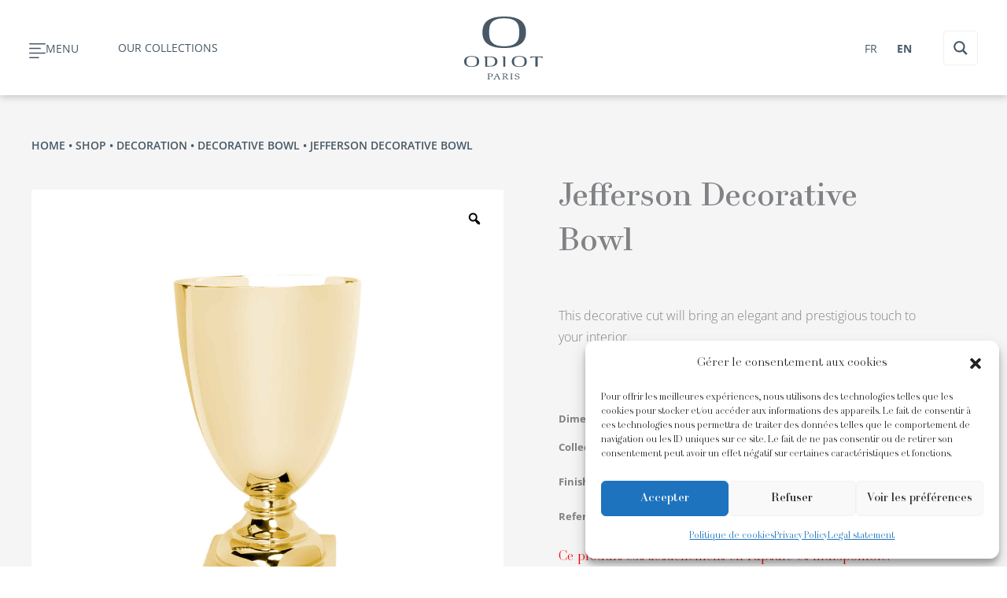

--- FILE ---
content_type: text/css
request_url: https://odiot.com/wp-content/uploads/elementor/css/post-1203.css?ver=1768925349.1764665465
body_size: 680
content:
.elementor-kit-1203{--e-global-color-primary:#6EC1E4;--e-global-color-secondary:#54595F;--e-global-color-text:#7A7A7A;--e-global-color-accent:#61CE70;--e-global-color-7505398f:RGBA(243,228,99,1);--e-global-color-2a1e87d:RGBA(243,210,72,1);--e-global-color-247b98ac:RGBA(71,88,101,1);--e-global-color-602735bc:RGBA(245,245,245,1);--e-global-color-2ba1ca8:RGBA(0,0,0,1);--e-global-color-4450d8ab:RGBA(255,255,255,1);--e-global-color-341458e6:RGBA(204,204,204,1);--e-global-color-257ec941:#485865;--e-global-typography-primary-font-family:"Roboto";--e-global-typography-primary-font-weight:600;--e-global-typography-secondary-font-family:"Roboto Slab";--e-global-typography-secondary-font-weight:400;--e-global-typography-text-font-family:"Roboto";--e-global-typography-text-font-weight:400;--e-global-typography-accent-font-family:"Roboto";--e-global-typography-accent-font-weight:500;font-family:"trianondisplay-light", Sans-serif;font-size:19px;line-height:1.5em;}.elementor-kit-1203 button,.elementor-kit-1203 input[type="button"],.elementor-kit-1203 input[type="submit"],.elementor-kit-1203 .elementor-button{background-color:#FFFFFF;font-family:"trianondisplay-regular", Sans-serif;font-size:14px;font-weight:400;text-transform:none;color:#475865;border-style:solid;border-width:1px 1px 1px 1px;border-color:#475865;border-radius:0px 0px 0px 0px;}.elementor-kit-1203 button:hover,.elementor-kit-1203 button:focus,.elementor-kit-1203 input[type="button"]:hover,.elementor-kit-1203 input[type="button"]:focus,.elementor-kit-1203 input[type="submit"]:hover,.elementor-kit-1203 input[type="submit"]:focus,.elementor-kit-1203 .elementor-button:hover,.elementor-kit-1203 .elementor-button:focus{background-color:#F3D248;}.elementor-kit-1203 e-page-transition{background-color:#FFBC7D;}.elementor-kit-1203 h1{font-family:"trianondisplay-italic", Sans-serif;font-size:60px;}.elementor-kit-1203 h3{color:#F3D248;font-family:"Open Sans", Sans-serif;font-size:18px;font-weight:600;text-transform:uppercase;}.elementor-kit-1203 label{font-family:"trianondisplay-regular", Sans-serif;font-weight:400;}.elementor-section.elementor-section-boxed > .elementor-container{max-width:1200px;}.e-con{--container-max-width:1200px;}.elementor-widget:not(:last-child){margin-block-end:20px;}.elementor-element{--widgets-spacing:20px 20px;--widgets-spacing-row:20px;--widgets-spacing-column:20px;}{}h1.entry-title{display:var(--page-title-display);}@media(max-width:1024px){.elementor-section.elementor-section-boxed > .elementor-container{max-width:1024px;}.e-con{--container-max-width:1024px;}}@media(max-width:767px){.elementor-section.elementor-section-boxed > .elementor-container{max-width:767px;}.e-con{--container-max-width:767px;}}

--- FILE ---
content_type: text/css
request_url: https://odiot.com/wp-content/uploads/elementor/css/post-8339.css?ver=1768925604.1764665465
body_size: 2854
content:
.elementor-8339 .elementor-element.elementor-element-0d362db:not(.elementor-motion-effects-element-type-background), .elementor-8339 .elementor-element.elementor-element-0d362db > .elementor-motion-effects-container > .elementor-motion-effects-layer{background-color:#FFFFFF;}.elementor-8339 .elementor-element.elementor-element-0d362db{box-shadow:0px 1px 10px 0px rgba(0, 0, 0, 0.25);transition:background 0.3s, border 0.3s, border-radius 0.3s, box-shadow 0.3s;padding:30px 30px 30px 30px;}.elementor-8339 .elementor-element.elementor-element-0d362db > .elementor-background-overlay{transition:background 0.3s, border-radius 0.3s, opacity 0.3s;}.elementor-bc-flex-widget .elementor-8339 .elementor-element.elementor-element-6dc82cd.elementor-column .elementor-widget-wrap{align-items:center;}.elementor-8339 .elementor-element.elementor-element-6dc82cd.elementor-column.elementor-element[data-element_type="column"] > .elementor-widget-wrap.elementor-element-populated{align-content:center;align-items:center;}.elementor-8339 .elementor-element.elementor-element-6dc82cd.elementor-column > .elementor-widget-wrap{justify-content:space-between;}.elementor-8339 .elementor-element.elementor-element-6dc82cd > .elementor-widget-wrap > .elementor-widget:not(.elementor-widget__width-auto):not(.elementor-widget__width-initial):not(:last-child):not(.elementor-absolute){margin-bottom:0px;}.elementor-8339 .elementor-element.elementor-element-6dc82cd > .elementor-element-populated{margin:0px 0px 0px 0px;--e-column-margin-right:0px;--e-column-margin-left:0px;padding:7px 7px 7px 7px;}.elementor-8339 .elementor-element.elementor-element-6028860 > .elementor-container{max-width:500px;}.elementor-bc-flex-widget .elementor-8339 .elementor-element.elementor-element-7d4b42e.elementor-column .elementor-widget-wrap{align-items:center;}.elementor-8339 .elementor-element.elementor-element-7d4b42e.elementor-column.elementor-element[data-element_type="column"] > .elementor-widget-wrap.elementor-element-populated{align-content:center;align-items:center;}.elementor-8339 .elementor-element.elementor-element-36fba85 .elementor-button{background-color:rgba(0, 0, 0, 0);font-family:"Open Sans", Sans-serif;font-size:14px;line-height:2.6em;border-radius:0px 0px 0px 0px;padding:0px 0px 0px 0px;}.elementor-8339 .elementor-element.elementor-element-36fba85{width:auto;max-width:auto;}.elementor-8339 .elementor-element.elementor-element-36fba85 > .elementor-widget-container{margin:7px 0px 0px 0px;}.elementor-8339 .elementor-element.elementor-element-36fba85 .elementor-button-content-wrapper{flex-direction:row;}.elementor-8339 .elementor-element.elementor-element-36fba85 .elementor-button .elementor-button-content-wrapper{gap:22px;}.elementor-8339 .elementor-element.elementor-element-36fba85 .elementor-button:hover, .elementor-8339 .elementor-element.elementor-element-36fba85 .elementor-button:focus{color:#475865;}.elementor-8339 .elementor-element.elementor-element-36fba85 .elementor-button:hover svg, .elementor-8339 .elementor-element.elementor-element-36fba85 .elementor-button:focus svg{fill:#475865;}.elementor-8339 .elementor-element.elementor-element-6b486e4{width:auto;max-width:auto;}.elementor-8339 .elementor-element.elementor-element-6b486e4 > .elementor-widget-container{margin:0px 0px 0px 30px;}.elementor-8339 .elementor-element.elementor-element-6b486e4 .elementor-menu-toggle{margin:0 auto;}.elementor-8339 .elementor-element.elementor-element-6b486e4 .elementor-nav-menu .elementor-item{font-family:"Open Sans", Sans-serif;font-size:14px;text-transform:uppercase;}.elementor-8339 .elementor-element.elementor-element-6b486e4 .elementor-nav-menu--main .elementor-item{color:#485865;fill:#485865;}.elementor-8339 .elementor-element.elementor-element-73eddfd{width:auto;max-width:auto;}.elementor-8339 .elementor-element.elementor-element-73eddfd img{width:100px;}.elementor-8339 .elementor-element.elementor-element-0b69266{width:auto;max-width:auto;align-self:center;text-align:center;}.elementor-8339 .elementor-element.elementor-element-0b69266 img{width:100px;}.elementor-bc-flex-widget .elementor-8339 .elementor-element.elementor-element-2ce1e6e.elementor-column .elementor-widget-wrap{align-items:center;}.elementor-8339 .elementor-element.elementor-element-2ce1e6e.elementor-column.elementor-element[data-element_type="column"] > .elementor-widget-wrap.elementor-element-populated{align-content:center;align-items:center;}.elementor-8339 .elementor-element.elementor-element-f238935{width:auto;max-width:auto;align-self:center;z-index:2;}.elementor-8339 .elementor-element.elementor-element-f238935 > .elementor-widget-container{padding:0px 40px 0px 20px;}.elementor-8339 .elementor-element.elementor-element-f238935 .cpel-switcher__lang a{font-family:"Open Sans", Sans-serif;font-size:14px;color:#475865;padding-left:0px;padding-right:0px;}.elementor-8339 .elementor-element.elementor-element-f238935 .cpel-switcher__icon{color:#475865;}.elementor-8339 .elementor-element.elementor-element-f238935 .cpel-switcher__lang.cpel-switcher__lang--active a{font-weight:bold;}.elementor-8339 .elementor-element.elementor-element-f238935 .cpel-switcher__nav{--cpel-switcher-space:15px;}.elementor-8339 .elementor-element.elementor-element-f238935 .cpel-switcher__code{padding-left:10px;}.elementor-8339 .elementor-element.elementor-element-9a02341{width:initial;max-width:initial;}.elementor-8339 .elementor-element.elementor-element-e83fc3d{width:auto;max-width:auto;}.elementor-8339 .elementor-element.elementor-element-dea0943{width:auto;max-width:auto;--divider-style:solid;--subtotal-divider-style:solid;--elementor-remove-from-cart-button:none;--remove-from-cart-button:block;--toggle-button-background-color:#FFFFFF;--toggle-button-hover-background-color:#FFFFFF;--toggle-icon-size:18px;--cart-border-style:none;--menu-cart-subtotal-color:#485865;--product-price-color:#485865;--cart-footer-layout:1fr 1fr;--products-max-height-sidecart:calc(100vh - 240px);--products-max-height-minicart:calc(100vh - 385px);--view-cart-button-text-color:var( --e-global-color-astglobalcolor5 );--view-cart-button-background-color:var( --e-global-color-secondary );--view-cart-button-hover-text-color:var( --e-global-color-secondary );--view-cart-button-hover-background-color:var( --e-global-color-2a1e87d );--checkout-button-text-color:var( --e-global-color-astglobalcolor5 );--checkout-button-background-color:var( --e-global-color-secondary );--checkout-button-hover-text-color:var( --e-global-color-secondary );--checkout-button-hover-background-color:var( --e-global-color-2a1e87d );}body:not(.rtl) .elementor-8339 .elementor-element.elementor-element-dea0943 .elementor-menu-cart__toggle .elementor-button-icon .elementor-button-icon-qty[data-counter]{right:-0.8em;top:-0.8em;}body.rtl .elementor-8339 .elementor-element.elementor-element-dea0943 .elementor-menu-cart__toggle .elementor-button-icon .elementor-button-icon-qty[data-counter]{right:0.8em;top:-0.8em;left:auto;}.elementor-8339 .elementor-element.elementor-element-dea0943 .widget_shopping_cart_content{--subtotal-divider-left-width:0;--subtotal-divider-right-width:0;}.elementor-8339 .elementor-element.elementor-element-dea0943 .elementor-menu-cart__product-name a{color:#485865;}.elementor-8339 .elementor-element.elementor-element-325f320{width:auto;max-width:auto;}.elementor-8339 .elementor-element.elementor-element-4ea4095 > .elementor-container > .elementor-column > .elementor-widget-wrap{align-content:center;align-items:center;}.elementor-8339 .elementor-element.elementor-element-4ea4095:not(.elementor-motion-effects-element-type-background), .elementor-8339 .elementor-element.elementor-element-4ea4095 > .elementor-motion-effects-container > .elementor-motion-effects-layer{background-color:#FFFFFF;}.elementor-8339 .elementor-element.elementor-element-4ea4095 > .elementor-container{min-height:400px;}.elementor-8339 .elementor-element.elementor-element-4ea4095{transition:background 0.3s, border 0.3s, border-radius 0.3s, box-shadow 0.3s;}.elementor-8339 .elementor-element.elementor-element-4ea4095 > .elementor-background-overlay{transition:background 0.3s, border-radius 0.3s, opacity 0.3s;}.elementor-8339 .elementor-element.elementor-element-29e3011{width:auto;max-width:auto;}.elementor-8339 .elementor-element.elementor-element-29e3011 img{width:100px;}.elementor-8339 .elementor-element.elementor-element-747fcf9{width:auto;max-width:auto;align-self:center;z-index:2;}.elementor-8339 .elementor-element.elementor-element-747fcf9 > .elementor-widget-container{padding:0px 20px 0px 20px;}.elementor-8339 .elementor-element.elementor-element-747fcf9 .cpel-switcher__lang a{font-family:"Open Sans", Sans-serif;font-size:14px;color:#475865;padding-left:0px;padding-right:0px;}.elementor-8339 .elementor-element.elementor-element-747fcf9 .cpel-switcher__icon{color:#475865;}.elementor-8339 .elementor-element.elementor-element-747fcf9 .cpel-switcher__lang.cpel-switcher__lang--active a{font-weight:bold;}.elementor-8339 .elementor-element.elementor-element-747fcf9 .cpel-switcher__nav{--cpel-switcher-space:15px;}.elementor-8339 .elementor-element.elementor-element-747fcf9 .cpel-switcher__code{padding-left:10px;}.elementor-8339 .elementor-element.elementor-element-d295244{width:initial;max-width:initial;}.elementor-8339 .elementor-element.elementor-element-d25ae53{width:auto;max-width:auto;}.elementor-8339 .elementor-element.elementor-element-f05b672{width:initial;max-width:initial;--divider-style:solid;--subtotal-divider-style:solid;--elementor-remove-from-cart-button:none;--remove-from-cart-button:block;--toggle-button-text-color:#485865;--toggle-button-background-color:#FFFFFF;--toggle-button-hover-background-color:#FFFFFF;--toggle-icon-size:18px;--cart-border-style:none;--menu-cart-subtotal-color:#485865;--product-price-color:#485865;--cart-footer-layout:1fr 1fr;--products-max-height-sidecart:calc(100vh - 240px);--products-max-height-minicart:calc(100vh - 385px);}.elementor-8339 .elementor-element.elementor-element-f05b672 .elementor-menu-cart__toggle .elementor-button{gap:4px;}body:not(.rtl) .elementor-8339 .elementor-element.elementor-element-f05b672 .elementor-menu-cart__toggle .elementor-button-icon .elementor-button-icon-qty[data-counter]{right:-0.7em;top:-0.7em;}body.rtl .elementor-8339 .elementor-element.elementor-element-f05b672 .elementor-menu-cart__toggle .elementor-button-icon .elementor-button-icon-qty[data-counter]{right:0.7em;top:-0.7em;left:auto;}.elementor-8339 .elementor-element.elementor-element-f05b672 .widget_shopping_cart_content{--subtotal-divider-left-width:0;--subtotal-divider-right-width:0;}.elementor-8339 .elementor-element.elementor-element-f05b672 .elementor-menu-cart__product-name a{color:#485865;}.elementor-8339 .elementor-element.elementor-element-922b755 .elementor-menu-toggle{margin-left:auto;background-color:#FFFFFF;}.elementor-8339 .elementor-element.elementor-element-922b755 .elementor-nav-menu--dropdown a, .elementor-8339 .elementor-element.elementor-element-922b755 .elementor-menu-toggle{color:#475865;fill:#475865;}.elementor-8339 .elementor-element.elementor-element-922b755 .elementor-nav-menu--dropdown{background-color:#F3F3F3;}.elementor-8339 .elementor-element.elementor-element-922b755 .elementor-nav-menu--dropdown a:hover,
					.elementor-8339 .elementor-element.elementor-element-922b755 .elementor-nav-menu--dropdown a:focus,
					.elementor-8339 .elementor-element.elementor-element-922b755 .elementor-nav-menu--dropdown a.elementor-item-active,
					.elementor-8339 .elementor-element.elementor-element-922b755 .elementor-nav-menu--dropdown a.highlighted,
					.elementor-8339 .elementor-element.elementor-element-922b755 .elementor-menu-toggle:hover,
					.elementor-8339 .elementor-element.elementor-element-922b755 .elementor-menu-toggle:focus{color:#FFFFFF;}.elementor-8339 .elementor-element.elementor-element-922b755 .elementor-nav-menu--dropdown a:hover,
					.elementor-8339 .elementor-element.elementor-element-922b755 .elementor-nav-menu--dropdown a:focus,
					.elementor-8339 .elementor-element.elementor-element-922b755 .elementor-nav-menu--dropdown a.elementor-item-active,
					.elementor-8339 .elementor-element.elementor-element-922b755 .elementor-nav-menu--dropdown a.highlighted{background-color:#485865;}.elementor-8339 .elementor-element.elementor-element-922b755 .elementor-nav-menu--dropdown a.elementor-item-active{color:#FFFFFF;background-color:#485865;}.elementor-8339 .elementor-element.elementor-element-922b755 .elementor-nav-menu--dropdown li:not(:last-child){border-style:solid;border-color:#FFFFFF;border-bottom-width:5px;}.elementor-8339 .elementor-element.elementor-element-922b755 div.elementor-menu-toggle{color:#485865;}.elementor-8339 .elementor-element.elementor-element-922b755 div.elementor-menu-toggle svg{fill:#485865;}.elementor-8339 .elementor-element.elementor-element-922b755 div.elementor-menu-toggle:hover, .elementor-8339 .elementor-element.elementor-element-922b755 div.elementor-menu-toggle:focus{color:#485865;}.elementor-8339 .elementor-element.elementor-element-922b755 div.elementor-menu-toggle:hover svg, .elementor-8339 .elementor-element.elementor-element-922b755 div.elementor-menu-toggle:focus svg{fill:#485865;}.elementor-8339 .elementor-element.elementor-element-922b755 .elementor-menu-toggle:hover, .elementor-8339 .elementor-element.elementor-element-922b755 .elementor-menu-toggle:focus{background-color:#FFFFFF;}@media(min-width:768px){.elementor-8339 .elementor-element.elementor-element-2ce1e6e{width:100%;}}@media(max-width:1024px){.elementor-8339 .elementor-element.elementor-element-4ea4095 > .elementor-container{min-height:80px;}.elementor-8339 .elementor-element.elementor-element-446a899.elementor-column > .elementor-widget-wrap{justify-content:space-between;}.elementor-8339 .elementor-element.elementor-element-29e3011{width:100%;max-width:100%;}.elementor-8339 .elementor-element.elementor-element-29e3011 img{width:100%;}.elementor-bc-flex-widget .elementor-8339 .elementor-element.elementor-element-2864d80.elementor-column .elementor-widget-wrap{align-items:center;}.elementor-8339 .elementor-element.elementor-element-2864d80.elementor-column.elementor-element[data-element_type="column"] > .elementor-widget-wrap.elementor-element-populated{align-content:center;align-items:center;}.elementor-8339 .elementor-element.elementor-element-2864d80.elementor-column > .elementor-widget-wrap{justify-content:flex-start;}.elementor-8339 .elementor-element.elementor-element-2864d80 > .elementor-element-populated{margin:0px 0px 0px 0px;--e-column-margin-right:0px;--e-column-margin-left:0px;}.elementor-8339 .elementor-element.elementor-element-922b755{width:100%;max-width:100%;--e-nav-menu-horizontal-menu-item-margin:calc( 0px / 2 );}.elementor-8339 .elementor-element.elementor-element-922b755 .elementor-nav-menu--main:not(.elementor-nav-menu--layout-horizontal) .elementor-nav-menu > li:not(:last-child){margin-bottom:0px;}.elementor-8339 .elementor-element.elementor-element-922b755 .elementor-nav-menu--dropdown .elementor-item, .elementor-8339 .elementor-element.elementor-element-922b755 .elementor-nav-menu--dropdown  .elementor-sub-item{font-size:17px;}.elementor-8339 .elementor-element.elementor-element-922b755 .elementor-nav-menu--dropdown a{padding-top:20px;padding-bottom:20px;}.elementor-8339 .elementor-element.elementor-element-922b755 .elementor-nav-menu--main > .elementor-nav-menu > li > .elementor-nav-menu--dropdown, .elementor-8339 .elementor-element.elementor-element-922b755 .elementor-nav-menu__container.elementor-nav-menu--dropdown{margin-top:40px !important;}}@media(max-width:767px){.elementor-8339 .elementor-element.elementor-element-747fcf9 > .elementor-widget-container{padding:0px 10px 0px 0px;}.elementor-8339 .elementor-element.elementor-element-d25ae53 > .elementor-widget-container{padding:0px 0px 0px 10px;}.elementor-8339 .elementor-element.elementor-element-f05b672 > .elementor-widget-container{margin:0px 0px 0px 0px;padding:0px 0px 0px 0px;}.elementor-8339 .elementor-element.elementor-element-f05b672{--toggle-icon-padding:0px 0px 0px 20px;}.elementor-8339 .elementor-element.elementor-element-922b755 > .elementor-widget-container{margin:-10px 0px 0px 0px;padding:0px 0px 0px 0px;}}/* Start custom CSS for button, class: .elementor-element-36fba85 */.elementor-8339 .elementor-element.elementor-element-36fba85 {
    position: relative;
    z-index: 99;
}
.elementor-8339 .elementor-element.elementor-element-36fba85 .elementor-button-icon svg {
    width: 1.5em;
    margin-top: 5px;
}
.elementor-8339 .elementor-element.elementor-element-36fba85 .elementor-button {border: 0px transparent;}/* End custom CSS */
/* Start custom CSS for section, class: .elementor-element-6028860 */.elementor-8339 .elementor-element.elementor-element-6028860 {
    display: inline-block;
    width: auto;
}/* End custom CSS */
/* Start custom CSS for theme-site-logo, class: .elementor-element-73eddfd */.elementor-8339 .elementor-element.elementor-element-73eddfd {
    position: absolute;
    right: 0;
    left: 0;
opacity: 1;
 
}
.elementor-sticky--effects .elementor-8339 .elementor-element.elementor-element-73eddfd, 
.elementor-sticky--effects .elementor-element.elementor-element-73eddfd.elementor-widget__width-auto.elementor-widget.elementor-widget-theme-site-logo.elementor-widget-image {
position: absolute;
opacity:0;
height: 40px;
-webkit-transition: opacity .07s ease-in-out;
-moz-transition: opacity .07s ease-in-out;
transition: opacity .07s ease-in-out;

}/* End custom CSS */
/* Start custom CSS for image, class: .elementor-element-0b69266 */.elementor-8339 .elementor-element.elementor-element-0b69266 {
        position: absolute;
    right: 0;
    left: 0;
opacity: 0;
 
}
.elementor-sticky--effects .elementor-8339 .elementor-element.elementor-element-0b69266, .elementor-sticky--effects .elementor-element.elementor-element-0b69266.elementor-widget__width-auto.elementor-widget.elementor-widget-image {
opacity:1;
-webkit-transition: all .6s ease-in-out;
-moz-transition: all .6s ease-in-out;
transition: all .6s ease-in-out;
}/* End custom CSS */
/* Start custom CSS for polylang-language-switcher, class: .elementor-element-f238935 */.elementor-8339 .elementor-element.elementor-element-f238935 .plsfe-switcher .plsfe-menu {
    display: inline-flex;
    list-style: none;}/* End custom CSS */
/* Start custom CSS for dce-rawphp, class: .elementor-element-9a02341 */.elementor-8339 .elementor-element.elementor-element-9a02341 ul {
    display: inline-block;
    list-style: none;
    margin: 0;
    margin-right: 30px;
    margin-left: 10px;
}

.elementor-8339 .elementor-element.elementor-element-9a02341 ul li {
    display: inline-block;
    list-style: none;
    margin: 0 10px;
    font-size: 14px;
    font-family: "Open Sans", Sans-Serif;
}

.elementor-8339 .elementor-element.elementor-element-9a02341 ul li a {
    color: #475865;
}/* End custom CSS */
/* Start custom CSS for dce-rawphp, class: .elementor-element-e83fc3d */.elementor-8339 .elementor-element.elementor-element-e83fc3d a {
    color: #485865;
    font-family: 'Open Sans';
    text-transform: uppercase;
    font-size: 14px;
}

.elementor-8339 .elementor-element.elementor-element-e83fc3d .navbar_compte img {
    vertical-align: text-top;
}/* End custom CSS */
/* Start custom CSS for woocommerce-menu-cart, class: .elementor-element-dea0943 */.elementor-8339 .elementor-element.elementor-element-dea0943 #elementor-menu-cart__toggle_button {
    border: 0;
    height: 20px;
}

.elementor-8339 .elementor-element.elementor-element-dea0943 .elementor-button-text {
    font-family: 'Open Sans';
    font-size: 14px;
    text-transform: uppercase;
}

.elementor-8339 .elementor-element.elementor-element-dea0943 .elementor-button-icon::before {
    background-color: #485865!important;
}
.elementor-8339 .elementor-element.elementor-element-dea0943.elementor-menu-cart--items-indicator-bubble .elementor-menu-cart__toggle .elementor-button-icon[data-counter]:before {padding-top: 3px;}
.elementor-8339 .elementor-element.elementor-element-dea0943 .elementor-menu-cart__toggle .elementor-button-icon .elementor-button-icon-qty[data-counter] {
    line-height: 1.9em;
}/* End custom CSS */
/* Start custom CSS for section, class: .elementor-element-2a7f3d5 */.elementor-8339 .elementor-element.elementor-element-2a7f3d5 {
    display: inline-block;
    width: auto;
}/* End custom CSS */
/* Start custom CSS for section, class: .elementor-element-0d362db */.elementor-8339 .elementor-element.elementor-element-0d362db.elementor-sticky--effects {
   height: 80px;
   padding: 5px 30px!important;
   transition: padding 0.25s ease !important;
}/* End custom CSS */
/* Start custom CSS for theme-site-logo, class: .elementor-element-29e3011 */.elementor-8339 .elementor-element.elementor-element-29e3011 img{
    max-height: 60px;
}/* End custom CSS */
/* Start custom CSS for polylang-language-switcher, class: .elementor-element-747fcf9 */.elementor-8339 .elementor-element.elementor-element-747fcf9 .plsfe-switcher .plsfe-menu {
    display: inline-flex;
    list-style: none;}/* End custom CSS */
/* Start custom CSS for dce-rawphp, class: .elementor-element-d295244 */.elementor-8339 .elementor-element.elementor-element-d295244 ul {
    display: inline-block;
    list-style: none;
    margin: 0;
}

.elementor-8339 .elementor-element.elementor-element-d295244 ul li {
    display: inline-block;
    list-style: none;
    margin: 0 10px;
    font-size: 14px;
    font-family: "Open Sans", Sans-Serif;
}

.elementor-8339 .elementor-element.elementor-element-d295244 ul li a {
    color: #475865;
}/* End custom CSS */
/* Start custom CSS for dce-rawphp, class: .elementor-element-d25ae53 */.elementor-8339 .elementor-element.elementor-element-d25ae53 .navbar_compte {
    color: #485865;
    font-family: 'Open Sans';
    text-transform: uppercase;
    font-size: 14px;
}

.elementor-8339 .elementor-element.elementor-element-d25ae53 .navbar_compte img {
    vertical-align: text-top;
}/* End custom CSS */
/* Start custom CSS for woocommerce-menu-cart, class: .elementor-element-f05b672 */.elementor-8339 .elementor-element.elementor-element-f05b672 #elementor-menu-cart__toggle_button {
    border: 0;
}

.elementor-8339 .elementor-element.elementor-element-f05b672 .elementor-button-text {
    font-family: 'Open Sans';
    font-size: 14px;
    text-transform: uppercase;
    color: #485865;
}

.elementor-8339 .elementor-element.elementor-element-f05b672 .elementor-button-icon::before {
    background-color: #485865!important;
}
.elementor-8339 .elementor-element.elementor-element-f05b672.elementor-menu-cart--items-indicator-bubble .elementor-menu-cart__toggle .elementor-button-icon[data-counter]:before {padding-top: 3px;}
.elementor-8339 .elementor-element.elementor-element-f05b672 .elementor-menu-cart__toggle .elementor-button-icon .elementor-button-icon-qty[data-counter] {
    line-height: 1.9em;
}/* End custom CSS */
/* Start custom CSS for section, class: .elementor-element-dfbfe41 */.elementor-8339 .elementor-element.elementor-element-dfbfe41 {
    position: absolute;
    top: 62px;
    z-index: 2;
    width: auto;
}/* End custom CSS */
/* Start custom CSS for nav-menu, class: .elementor-element-922b755 */.elementor-8339 .elementor-element.elementor-element-922b755 .eicon-menu-bar{
    position: relative;
    top: 18px;
}/* End custom CSS */

--- FILE ---
content_type: text/css
request_url: https://odiot.com/wp-content/uploads/elementor/css/post-8003.css?ver=1768925605.1764665465
body_size: 1716
content:
.elementor-8003 .elementor-element.elementor-element-dff67b4:not(.elementor-motion-effects-element-type-background), .elementor-8003 .elementor-element.elementor-element-dff67b4 > .elementor-motion-effects-container > .elementor-motion-effects-layer{background-color:#485865;}.elementor-8003 .elementor-element.elementor-element-dff67b4{transition:background 0.3s, border 0.3s, border-radius 0.3s, box-shadow 0.3s;padding:50px 0px 50px 0px;}.elementor-8003 .elementor-element.elementor-element-dff67b4 > .elementor-background-overlay{transition:background 0.3s, border-radius 0.3s, opacity 0.3s;}.elementor-8003 .elementor-element.elementor-element-781cbe0 .elementor-heading-title{font-family:"Open Sans", Sans-serif;font-size:18px;font-weight:600;text-transform:uppercase;color:#F3D248;}.elementor-8003 .elementor-element.elementor-element-39c94ca{font-family:"Playfair Display", Sans-serif;font-size:24px;font-weight:600;line-height:1.5em;color:#FFFFFF;}.elementor-8003 .elementor-element.elementor-element-f09ce05{width:var( --container-widget-width, 536px );max-width:536px;--container-widget-width:536px;--container-widget-flex-grow:0;}.elementor-8003 .elementor-element.elementor-element-f09ce05 .eael-mailchimp-wrap{margin:0px 0px 36px 0px;}.elementor-8003 .elementor-element.elementor-element-f09ce05 .eael-field-group{width:250px;margin:0px 0px 0px 0px;}.elementor-8003 .elementor-element.elementor-element-f09ce05 .eael-mailchimp-input{height:48px;border-radius:0px 0px 0px 0px;font-family:"Open Sans", Sans-serif;}.elementor-8003 .elementor-element.elementor-element-f09ce05 .eael-mailchimp-submit-btn{max-width:146px;}.elementor-8003 .elementor-element.elementor-element-f09ce05 .eael-mailchimp-subscribe{margin:0px 0px 0px 0px;font-size:14px;color:#475865;background:#F3D248;border-radius:0px;}.elementor-8003 .elementor-element.elementor-element-f09ce05 .eael-mailchimp-subscribe:hover{color:#000000;background:#F3E463;}.elementor-8003 .elementor-element.elementor-element-f09ce05 .eael-mailchimp-message{color:#FFFFFF;margin:1px 0px 0px 0px;}.elementor-8003 .elementor-element.elementor-element-c3c5810{margin-top:20px;margin-bottom:0px;padding:0px 0px 0px 0px;}.elementor-8003 .elementor-element.elementor-element-9438319 .elementor-heading-title{font-family:"Open Sans", Sans-serif;font-size:18px;font-weight:600;text-transform:uppercase;color:#F3D248;}.elementor-8003 .elementor-element.elementor-element-6b0f6fa{font-family:"Playfair Display", Sans-serif;font-size:24px;font-weight:600;line-height:1.5em;color:#FFFFFF;}.elementor-8003 .elementor-element.elementor-element-76d4dd3{--grid-row-gap:35px;--grid-column-gap:30px;}.elementor-8003 .elementor-element.elementor-element-76d4dd3 .elementor-posts-container .elementor-post__thumbnail{padding-bottom:calc( 0.6 * 100% );}.elementor-8003 .elementor-element.elementor-element-76d4dd3:after{content:"0.6";}.elementor-8003 .elementor-element.elementor-element-76d4dd3 .elementor-post__thumbnail__link{width:100%;}.elementor-8003 .elementor-element.elementor-element-76d4dd3.elementor-posts--thumbnail-left .elementor-post__thumbnail__link{margin-right:20px;}.elementor-8003 .elementor-element.elementor-element-76d4dd3.elementor-posts--thumbnail-right .elementor-post__thumbnail__link{margin-left:20px;}.elementor-8003 .elementor-element.elementor-element-76d4dd3.elementor-posts--thumbnail-top .elementor-post__thumbnail__link{margin-bottom:20px;}.elementor-8003 .elementor-element.elementor-element-76d4dd3 .elementor-post__title, .elementor-8003 .elementor-element.elementor-element-76d4dd3 .elementor-post__title a{color:#FFFFFF;font-family:"trianondisplay-regular", Sans-serif;}.elementor-8003 .elementor-element.elementor-element-24b639f > .elementor-widget-container{margin:40px 0px 30px 0px;}.elementor-8003 .elementor-element.elementor-element-24b639f .elementor-icon-list-items:not(.elementor-inline-items) .elementor-icon-list-item:not(:last-child){padding-block-end:calc(43px/2);}.elementor-8003 .elementor-element.elementor-element-24b639f .elementor-icon-list-items:not(.elementor-inline-items) .elementor-icon-list-item:not(:first-child){margin-block-start:calc(43px/2);}.elementor-8003 .elementor-element.elementor-element-24b639f .elementor-icon-list-items.elementor-inline-items .elementor-icon-list-item{margin-inline:calc(43px/2);}.elementor-8003 .elementor-element.elementor-element-24b639f .elementor-icon-list-items.elementor-inline-items{margin-inline:calc(-43px/2);}.elementor-8003 .elementor-element.elementor-element-24b639f .elementor-icon-list-items.elementor-inline-items .elementor-icon-list-item:after{inset-inline-end:calc(-43px/2);}.elementor-8003 .elementor-element.elementor-element-24b639f .elementor-icon-list-item:not(:last-child):after{content:"";border-color:#ddd;}.elementor-8003 .elementor-element.elementor-element-24b639f .elementor-icon-list-items:not(.elementor-inline-items) .elementor-icon-list-item:not(:last-child):after{border-block-start-style:solid;border-block-start-width:1px;}.elementor-8003 .elementor-element.elementor-element-24b639f .elementor-icon-list-items.elementor-inline-items .elementor-icon-list-item:not(:last-child):after{border-inline-start-style:solid;}.elementor-8003 .elementor-element.elementor-element-24b639f .elementor-inline-items .elementor-icon-list-item:not(:last-child):after{border-inline-start-width:1px;}.elementor-8003 .elementor-element.elementor-element-24b639f .elementor-icon-list-icon i{color:#FFFFFF;transition:color 0.3s;}.elementor-8003 .elementor-element.elementor-element-24b639f .elementor-icon-list-icon svg{fill:#FFFFFF;transition:fill 0.3s;}.elementor-8003 .elementor-element.elementor-element-24b639f{--e-icon-list-icon-size:19px;--e-icon-list-icon-align:left;--e-icon-list-icon-margin:0 calc(var(--e-icon-list-icon-size, 1em) * 0.25) 0 0;--icon-vertical-offset:0px;}.elementor-8003 .elementor-element.elementor-element-24b639f .elementor-icon-list-icon{padding-inline-end:5px;}.elementor-8003 .elementor-element.elementor-element-24b639f .elementor-icon-list-item > .elementor-icon-list-text, .elementor-8003 .elementor-element.elementor-element-24b639f .elementor-icon-list-item > a{font-family:"Open Sans", Sans-serif;font-size:14px;font-weight:300;line-height:0.9em;}.elementor-8003 .elementor-element.elementor-element-24b639f .elementor-icon-list-text{color:#FFFFFF;transition:color 0.3s;}.elementor-8003 .elementor-element.elementor-element-2804ce6:not(.elementor-motion-effects-element-type-background), .elementor-8003 .elementor-element.elementor-element-2804ce6 > .elementor-motion-effects-container > .elementor-motion-effects-layer{background-color:#587184;}.elementor-8003 .elementor-element.elementor-element-2804ce6{transition:background 0.3s, border 0.3s, border-radius 0.3s, box-shadow 0.3s;}.elementor-8003 .elementor-element.elementor-element-2804ce6 > .elementor-background-overlay{transition:background 0.3s, border-radius 0.3s, opacity 0.3s;}.elementor-8003 .elementor-element.elementor-element-5b8fc11 > .elementor-widget-container{margin:5px 0px 5px 0px;}.elementor-8003 .elementor-element.elementor-element-5b8fc11 .dce-tokens{color:#F5F5F5;}.elementor-8003 .elementor-element.elementor-element-5b8fc11 .dce-tokens .dce-force-style, .elementor-8003 .elementor-element.elementor-element-5b8fc11 .dce-tokens{font-family:"Open Sans", Sans-serif;font-size:13px;}@media(max-width:767px){.elementor-8003 .elementor-element.elementor-element-f09ce05 .eael-mailchimp-wrap{padding:0px 0px 2px 0px;}.elementor-8003 .elementor-element.elementor-element-f09ce05 .eael-field-group{width:100%;margin:0px 0px 15px 0px;}.elementor-8003 .elementor-element.elementor-element-f09ce05 .eael-mailchimp-input{padding:0px 0px 0px 10px;}.elementor-8003 .elementor-element.elementor-element-f09ce05 .eael-mailchimp-submit-btn{max-width:100%;}.elementor-8003 .elementor-element.elementor-element-63a23eb > .elementor-widget-container{margin:20px 0px 0px 0px;}.elementor-8003 .elementor-element.elementor-element-3eba112 > .elementor-widget-container{margin:20px 0px 0px 0px;}.elementor-8003 .elementor-element.elementor-element-2c8b78e > .elementor-element-populated{margin:30px 0px 0px 0px;--e-column-margin-right:0px;--e-column-margin-left:0px;}.elementor-8003 .elementor-element.elementor-element-76d4dd3 .elementor-posts-container .elementor-post__thumbnail{padding-bottom:calc( 0.5 * 100% );}.elementor-8003 .elementor-element.elementor-element-76d4dd3:after{content:"0.5";}.elementor-8003 .elementor-element.elementor-element-76d4dd3 .elementor-post__thumbnail__link{width:100%;}}@media(min-width:768px){.elementor-8003 .elementor-element.elementor-element-11d995d{width:64.917%;}.elementor-8003 .elementor-element.elementor-element-91d424d{width:40.843%;}.elementor-8003 .elementor-element.elementor-element-3e28e15{width:27.009%;}.elementor-8003 .elementor-element.elementor-element-cf08352{width:30.809%;}.elementor-8003 .elementor-element.elementor-element-2c8b78e{width:35.043%;}}/* Start custom CSS for heading, class: .elementor-element-781cbe0 */.elementor-8003 .elementor-element.elementor-element-781cbe0 h3::before{
    content: '';
    background: #f3e463;
    height: 2px;
    width: 30px;
    position: absolute;
    left: 0;
    top: 10px;
}

.elementor-8003 .elementor-element.elementor-element-781cbe0 h3{
    margin-left: 45px
}/* End custom CSS */
/* Start custom CSS for eael-mailchimp, class: .elementor-element-f09ce05 */@media screen and (max-width: 360px) {
.eael-mailchimp-inline .eael-mailchimp-input {
    flex: 1 100%;
    margin-right: 0px;}
}/* End custom CSS */
/* Start custom CSS for wp-widget-nav_menu, class: .elementor-element-04af30a */.elementor-8003 .elementor-element.elementor-element-04af30a ul {
    margin: 0;
    font-family: 'trianontext-bold';
}

.elementor-8003 .elementor-element.elementor-element-04af30a .menu-item-has-children a {
    font-size: 16px;
}
.elementor-8003 .elementor-element.elementor-element-04af30a a {
    color: #fff;
    margin-bottom: 10px;
    display: inline-block;
    font-size: 14px;
}

.elementor-8003 .elementor-element.elementor-element-04af30a .sub-menu > li a {
    font-family: 'Open Sans', Sans-Serif;
    font-weight: 300;
    font-size: 14px;
    line-height: 1.4;
    text-transform: initial;
}/* End custom CSS */
/* Start custom CSS for wp-widget-nav_menu, class: .elementor-element-63a23eb */.elementor-8003 .elementor-element.elementor-element-63a23eb ul {
    margin: 0;
    font-family: 'trianontext-bold';
}

.elementor-8003 .elementor-element.elementor-element-63a23eb .menu-item-has-children a {
    font-size: 16px;
}
.elementor-8003 .elementor-element.elementor-element-63a23eb a {
    color: #fff;
    margin-bottom: 10px;
    display: inline-block;
    font-size: 14px;
}

.elementor-8003 .elementor-element.elementor-element-63a23eb .sub-menu > li a {
    font-family: 'Open Sans';
    font-weight: 300;
    font-size: 14px;
    line-height: 1.4;
    text-transform: initial;
}/* End custom CSS */
/* Start custom CSS for wp-widget-nav_menu, class: .elementor-element-3eba112 */.elementor-8003 .elementor-element.elementor-element-3eba112 ul {
    margin: 0;
    font-family: 'trianontext-bold';
}

.elementor-8003 .elementor-element.elementor-element-3eba112 .menu-item-has-children a {
    font-size: 16px;
}
.elementor-8003 .elementor-element.elementor-element-3eba112 a {
    color: #fff;
    margin-bottom: 10px;
    display: inline-block;
    font-size: 14px;
}

.elementor-8003 .elementor-element.elementor-element-3eba112 .sub-menu > li a {
    font-family: 'Open Sans';
    font-weight: 300;
    font-size: 14px;
    line-height: 1.4;
    text-transform: initial;
}/* End custom CSS */
/* Start custom CSS for heading, class: .elementor-element-9438319 */.elementor-8003 .elementor-element.elementor-element-9438319 h3::before{
    content: '';
    background: #f3e463;
    height: 2px;
    width: 30px;
    position: absolute;
    left: 0;
    top: 10px;
}

.elementor-8003 .elementor-element.elementor-element-9438319 h3{
    margin-left: 45px
}/* End custom CSS */
/* Start custom CSS for dce-tokens, class: .elementor-element-5b8fc11 */.elementor-8003 .elementor-element.elementor-element-5b8fc11 p {margin: 0;}/* End custom CSS */